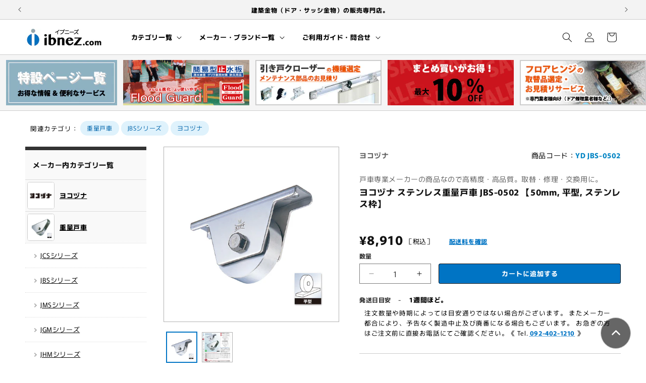

--- FILE ---
content_type: text/css
request_url: https://ibnez-ec.com/cdn/shop/t/37/assets/custom-product.css?v=43097494912876755701769351600
body_size: 2911
content:
.product__info-container>*+*{margin:0}@media screen and (max-width: 749px){ul li.thumbnail-list__item.slider__slide{width:calc(25% - .6rem)}div.product-categoriesTag{max-width:var(--page-width);margin:2rem auto 1rem;padding:0 1.5rem;font-size:1.4rem}div.product-categoriesTag ul{display:flex;flex-wrap:wrap;margin:0;padding:0;list-style:none}div.product-categoriesTag ul li.title{display:inline;margin:4px 4px 6px 0;padding:.2rem 0 0}div.product-categoriesTag ul li{display:inline;margin:0;padding:0 4px 5px 0}div.product-categoriesTag ul li a{display:block;margin:0;padding:7px 12px;font-size:1.2rem;background:#dff2fc;border-radius:90vh;color:#0074c4;text-decoration:none}div.product-categoriesTag ul li a:hover{background:#3f90ce;color:#fff}.global-media-settings{border:1px solid #cccccc}.product__modal-opener span.product__media-icon{left:initial;right:1.2rem;color:#0074c4;border:1px solid #0074C4!important}button.thumbnail[aria-current]{box-shadow:0 0 0 .1rem #0074c4;border-color:#0074c4}button.thumbnail[aria-current]:focus:not(:focus-visible){box-shadow:0 0 0 .1rem #0074c4;border-color:#0074c4}div.product-info01{margin:0 0 2rem;padding:0}div.product-info01 ul{display:flex;justify-content:space-between;list-style:none;margin:2rem 0 0;padding:0}div.product-info01 ul li{margin:0;padding:0;font-size:1.65rem}div.product-info01 ul li.vendor{font-weight:800;color:#666}div.product-info01 ul li.code span.handle{color:#0084c4;font-weight:800;text-transform:uppercase}p.subtitle{margin:0 0 .7rem;padding:0;font-size:1.4rem;font-weight:800;line-height:1.8rem;color:#999}div.product__title h1{margin:0 0 25px;padding:0;text-transform:none;text-align:justify;word-break:break-all;font-weight:800;font-size:1.8rem;line-height:2.3rem}legend.form__label{padding:0 0 .5rem;font-size:1.4rem;font-weight:800;color:#4d4d4d}legend.form__label span{font-weight:400;padding:0 0 0 .5rem}fieldset.js.product-form__input.product-form__input--pill input[type=radio]+label{margin:0 0 7px;padding:12px 16px 13px;font-size:1.35rem;border:1px solid #cccccc}fieldset.js.product-form__input.product-form__input--pill input[type=radio]:checked+label{background:#0084c4;color:#fff;border:1px solid #0074C4}fieldset.js.product-form__input.product-form__input--pill input[type=radio]+label:hover{border:1px solid #0074C4;color:#000;background:#ecf4fb}div.line-item-property__field{margin:1.8rem 0 0;padding:0}label.input_text_label{margin:0;padding:0;font-size:1.4rem;font-weight:800;color:#4d4d4d}input#add_field,input#dt{width:8rem;margin:0 .8rem 0 0;padding:.8rem .8rem .7rem;border:1px solid #999999;border-radius:.3vh}div.line-item-property__field span{font-size:1.2rem;color:#000}div.product div.price__container{margin-bottom:0}div.product_price{float:left;margin:0;font-weight:800}div.price--large{font-size:2.5rem}div.product__tax{float:left;margin:1.2rem 0 0;padding:0 4rem 0 0;font-size:1.3rem}div.product__tax a{color:#0074c4;text-decoration:underline 1px dotted #0074C4;font-weight:800}div.product__tax a:hover{color:#0074c4;text-decoration:underline 1px solid #0074C4;background:#ecf4fb}p.cart_att{clear:both;margin:0;padding:.5rem 1rem 0 0;font-size:1.3rem;line-height:1.5;text-align:justify}div.product-form__input{clear:both;max-width:none;width:100%;margin:0;padding:1rem 0 0}div.quantity-buy_button{display:flex;width:100%;margin:0;padding:0}label.form__label{margin:1rem 0 .4rem;font-size:1.4rem;font-weight:800;color:#4d4d4d}div.add_cart{flex-basis:auto;width:100%;margin:0;padding:0}quantity-input.quantity{margin:0 1rem 0 0;min-height:initial;height:40px}.button{font-size:1.3rem;font-weight:800}div.product-form__buttons{max-width:none;border-radius:1vh}div.quantity-buy_button product-form.product-form{margin:0;padding:0}.product-form__buttons button.product-form__submit{margin:0;min-height:initial;height:40px;border-radius:.5vh;box-shadow:none;background:#0074c4;border:#0074C4}.product-form__buttons button.product-form__submit span{color:#fff}.product-form__buttons button.product-form__submit:after{border-radius:.5vh}.product-form__buttons button.product-form__submit:hover{opacity:50%}.product-form__quantity{clear:both}.h4.accordion__title{font-size:1.4rem;font-weight:800;color:#4d4d4d}.h4.accordion__title.for_desktop{display:none}div.metafields_deli{margin:1.5rem 0 3rem;font-size:1.3rem}div.metafields_deli p.period{display:inline;margin:0;padding:0 0 .5rem;font-size:1.4rem;font-weight:800;line-height:1.3}div.metafields_deli p.period span{color:red;font-weight:400}div.metafields_deli p.detail{clear:both;margin:0;padding:0 1rem;font-size:1.3rem;line-height:1.5;text-align:justify;word-break:break-all}div.metafields_deli p.detail a{color:#0074c4;text-decoration:underline dotted;font-weight:800}div.metafields_deli p.detail a:hover{color:#0074c4;text-decoration:underline solid;background:#ecf4fb}div.quotation_wrapper{clear:both;padding:20px 0}div.quotation{margin:0;padding:15px 20px 17px;font-size:1.4rem;line-height:1.8;letter-spacing:0;border:2px solid #FF8298;border-radius:10px;background:#fff4f4;text-transform:none;text-align:justify;word-break:break-all}div.quotation a{color:#0074c4;font-weight:800;text-decoration:underline 1px dotted #0074C4}div.quotation a:hover{background:#ecf4fb;text-decoration:underline 1px solid #0074C4}div.quotation ul{margin:5px 25px 0;padding:0;font-size:1.4rem;list-style:outside}div.quotation ul li{padding:0 0 3px}div.metafields_data{margin:0 0 2rem;padding:0;font-size:1.3rem}h4.product_media_gallery_title{font-size:1.4rem;font-weight:800;color:#4d4d4d;margin:0;padding:0}div.metafields_data ul{display:flex;flex-flow:row wrap;margin:0;padding:1rem 0 0;list-style:none}div.metafields_data ul li{margin:0;padding:0 .6rem .7rem 0}div.metafields_data a{display:block;margin:0;padding:7px 10px;font-size:1.3rem;font-weight:400;color:#0074c4;text-decoration:underline 1px dotted #0074C4;background:#ecf4fb;border:1px solid #dcdcdc;border-radius:.55vh}div.metafields_data a:hover{color:#fff;background:#3f90ce;border:1px solid #ffffff;text-decoration:underline 1px solid #ffffff}div.metafields_data ul li svg{padding:0 0 0 .4rem;height:.7rem}h4.description_title{display:none}.product__info-container div.product__description{margin:3rem 0 0;padding:2.7rem 0 0;border-top:1px solid #cccccc}div.product__description dl.spec{margin:0;padding:0;font-size:1.4rem;line-height:1.4}div.product__description dl.spec dt{font-weight:800;margin:0;padding:0;line-height:1;color:#4d4d4d}div.product__description dl.spec dd{margin:.8rem 0 0;padding:0 2rem 1.5rem 1.5rem;text-align:justify;word-break:break-all}div.product__description dl.spec dd ul{margin:.5rem 0 0;padding:0 0 0 1.5rem;list-style:outside}div.product__description dl.spec dd ul li{line-height:1.4;padding:0 0 .7rem;text-align:justify;word-break:break-all}div.product__description a{margin:0 0 0 5px;color:#0074c4;text-decoration:underline dotted}div.product__description a:hover{color:#0074c4;text-decoration:underline solid;background:#ecf4fb}div.metafields_note{margin:0;padding:1.6rem 2.3rem 1.5rem 1rem;font-size:1.3rem;border:1px solid #cccccc;line-height:1.5}div.metafields_note ul{margin:.5rem 0 0 2.5rem;padding:0}div.metafields_note ul li{margin:0;padding:0 0 .5rem;text-align:justify;word-break:break-all}p.btn_contact{margin:1.5rem 0 0}p.btn_contact a{display:block;margin:0;padding:1.1rem 0 1rem;color:#4c4c4c;font-size:1.3rem;font-weight:800;text-align:center;text-decoration:none;border:1px solid #00a5c4;border-radius:.6vh;background:#ecf4fb}p.btn_contact a:hover{color:#fff;background:#0084c4}div.custom-complementary{margin:0;padding:2rem 0 0}div.custom-complementary ul{margin:0;padding:.5rem 0 1.5rem;max-width:100%;display:flex;overflow-x:auto;font-size:1.25rem}div.custom-complementary ul li{width:120px;margin:0;padding:0 10px 0 0}div.custom-complementary ul li a{color:#0074c4;line-height:1.3;text-decoration:underline 1px dotted #0074C4;text-align:justify;word-break:break-all;overflow:hidden;display:-webkit-box;-webkit-box-orient:vertical;-webkit-line-clamp:5}div.custom-complementary ul li a:hover{text-decoration:underline 1px solid #0074C4;background:#ecf4fb}div.custom-complementary ul li a img{display:block;width:110px;margin:0 0 .8rem;padding:0;height:auto;border:1px solid #ccc}div.custom-complementary ul li a img:hover{border:1px solid #0074c4}div.metafields_bnr{margin:2rem 0 0}div.metafields_bnr ul{margin:0;padding:0;list-style:none}div.metafields_bnr ul li{margin:0;padding:0 0 1rem;font-size:1.3rem}div.metafields_bnr ul li a{color:#0074c4;font-weight:800;text-decoration:underline 1px dotted #0074C4}div.metafields_bnr ul li img{display:block;width:100%;height:auto;margin:0 0 .2rem;padding:0;border:1px solid #cccccc}div.metafields_bnr ul li a:hover{text-decoration:underline 1px solid #0074C4;background:#ecf4fb}div.metafields_bnr ul li a:hover img{opacity:50%;border:1px solid #0074C4}div.product_data{max-width:var(--page-width);margin:4rem auto;padding:0;font-size:1.3rem;text-align:center}div.product_data h3{display:flex;align-items:center;margin:0 0 1rem;padding:1.5rem 1rem 0 0;font-size:1.4rem;font-weight:800;line-height:1;color:#4d4d4d}div.product_data h3:before{content:"";height:1px;width:15px;margin:0 10px 0 0;padding:0;background:#999}h4.product_data_title{margin:0 0 2rem;padding:0;font-size:1.4rem;font-weight:800;color:#666;text-align:center}div.product_data a{color:#0074c4;text-decoration:underline dotted;font-weight:800}div.product_data a:hover{text-decoration:underline solid;background:#ecf4fb}div.product_data ul.img{margin:0;padding:0;list-style:none}div.product_data ul.img li{margin:0;padding:0}div.product_data ul.img li img{display:block;margin:0 auto;padding:0;max-width:100%;height:auto;border:1px solid #ccc}div.product_data div.table_wrap{margin:0 0 1rem;padding:0 .5rem 3px 0;overflow-x:scroll}div.product_data div.table_wrap table{margin:0;padding:0;font-size:1.3rem;white-space:nowrap;border-collapse:collapse;border-top:2px solid #dcdcdc;border-left:2px solid #dcdcdc;border-right:2px solid #dcdcdc;border-bottom:2px solid #dcdcdc}div.product_data div.table_wrap table th,div.product_data div.table_wrap table td{padding:12px 10px;text-align:center;border-right:1px solid #dcdcdc;border-bottom:1px solid #dcdcdc;line-height:1.6rem}div.product_data div.table_wrap table td ul.type{list-style:none}div.product_data div.table_wrap table th{background:#f5f5f5}div.product_data div.table_wrap table th.vertical{writing-mode:vertical-rl}div.product_data ul li.subtitle{margin:1rem 0;padding:1.2px 0 0 1rem;line-height:1.3;text-align:left;font-size:1.4rem;font-weight:800;border-left:5px solid #b2d5ed;color:#000}div.table ul li{max-width:100%;text-align:left}div.table ul li img{display:block;width:100%;margin:0 0 2px}div.table ul,div.table ol{list-style-position:outside;margin:0 0 0 2rem;padding:0;font-size:1.25rem;text-align:left}div.table ul.inline-block,div.table ol.inline-block{display:inline-block;margin:1rem 0 0 -1.5rem;padding:0;text-align:left}div.table li{margin:0;padding:0 1.5rem 1rem 0;line-height:1.5;text-align:justify}div.table li br.for_desktop{display:none}div.cat_link{margin:4rem 0 3rem;padding:0 0 2rem;max-width:initial;font-size:1.2rem;border-bottom:1px solid #dcdcdc}div.cat_link h5{display:flex;align-items:center;margin:0 0 1rem;padding:1.5rem 1rem 0 0;font-size:1.4rem;font-weight:800;line-height:1;color:#4d4d4d}div.cat_link h5:before{content:"";height:1px;width:15px;margin:0 10px 0 0;padding:0;background:#999}div.cat_link dl.category_list dt{width:108px;margin:0;padding:0 8px 0 0}div.cat_link dl.category_list dt a{margin:0;padding:0;color:#0074c4;text-decoration:underline dotted}div.cat_link dl.category_list dt a:hover{color:#0074c4;text-decoration:underline solid;background:#ecf4fb}div.cat_link dl.category_list dt a img{display:block;margin:0 0 3px;padding:0;width:100px;height:100px;border:1px solid #ccc;border-radius:.5vh}div.cat_link dl.category_list dt a img:hover{border:1px solid #0074c4}div.cat_link dl.category_list dt a b{text-align:justify;word-break:break-all;padding:0;font-weight:400;overflow:hidden;display:-webkit-box;-webkit-box-orient:vertical;-webkit-line-clamp:2}div.cat_link dd{display:none}div.product-categoriesTag02{max-width:var(--page-width);margin:3rem auto 0;padding:0;font-size:1.4rem}div.product-categoriesTag02 h4.product_data_title{text-align:left;margin:0 0 1rem}div.product-categoriesTag02 ul{display:flex;flex-wrap:wrap;margin:0;padding:0;list-style:none}div.product-categoriesTag02 ul li{display:inline-block;margin:0;padding:0 4px 5px 0}div.product-categoriesTag02 ul li.pun{display:none}div.product-categoriesTag02 ul li a{display:block;margin:0;padding:8px 12px;font-size:1.2rem;background:#dff2fc;border-radius:90vh;color:#0074c4;text-decoration:none}div.product-categoriesTag02 ul li a:hover{background:#3f90ce;color:#fff}h2.related-products__heading{display:flex;align-items:center;margin:0 0 1rem;padding:1.5rem 1rem 0 0;font-size:1.4rem;font-weight:800;line-height:1;color:#000}h2.related-products__heading:before{content:"";height:1px;width:15px;margin:0 10px 0 0;padding:0;background:#999}div.cart-notification__links form#cart-notification-form{display:none}}@media screen and (min-width: 750px){.for_mobile{display:none}div.product-categoriesTag{max-width:1400px;height:fit-content;margin:2rem auto 0;padding:0 1.5rem;font-size:1.25rem;color:#000}div.product-categoriesTag ul{display:flex;flex-wrap:wrap;margin:0;padding:0 0 0 1rem;list-style:none}div.product-categoriesTag ul li.title{display:inline;margin:0 4px 5px 0;padding:.4rem 0 0}div.product-categoriesTag ul li{display:inline;margin:0 4px 0 0;padding:0}div.product-categoriesTag ul li a{display:block;margin:0;padding:8px 13px 9px;font-size:1.2rem;background:#dff2fc;border-radius:90vh;color:#0065ab;text-decoration:none;line-height:1}div.product-categoriesTag ul li a:hover{background:#3f90ce;color:#fff}media-gallery#MediaGallery-template--24386695332116__main{display:block;margin:0 0 60px;padding:0}.global-media-settings{border:1px solid #b2b2b2}.product__modal-opener span.product__media-icon{left:initial;right:1.2rem;color:#0074c4;border:1px solid #0074C4!important}.product-media-modal__content>*{max-width:1000px}button.thumbnail[aria-current]{box-shadow:0 0 0 .1rem #0074c4;border-color:#0074c4}button.thumbnail[aria-current]:focus:not(:focus-visible){box-shadow:0 0 0 .1rem #0074c4;border-color:#0074c4}div.product--small:not(.product--no-media) .product__media-wrapper{max-width:38%;width:calc(38% - 280 - var(--grid-desktop-horizontal-spacing) / 3)}div.product--small:not(.product--no-media) .product__info-wrapper{max-width:62%;width:calc(62% - 280 - var(--grid-desktop-horizontal-spacing) / 3);padding-left:40px}product-info.product__info-container{width:100%;max-width:initial}ul.thumbnail-list{grid-template-columns:repeat(5,1fr)}div.metafields_data{margin:0 0 40px;padding:15px 13px;font-size:1.3rem;border:1px solid #ccc}h4.product_connected_file_title{margin:0 0 2px;padding:0 0 0 5px;font-size:1.2rem;font-weight:800}div.metafields_data ul{display:flex;flex-flow:row wrap;margin:0;padding:.5rem 0 0;list-style:none}div.metafields_data ul li{margin:0 .6rem .6rem 0;padding:0}div.metafields_data a{display:inline-block;margin:0;padding:8px 11px;line-height:1;font-size:1.2rem;font-weight:400;color:#0065ab;text-decoration:underline 1px dotted #0074C4;background:#ecf4fb;border:1px solid #dcdcdc;border-radius:.55vh}div.metafields_data a:hover{color:#fff;background:#3f90ce;border:1px solid #ffffff;text-decoration:underline 1px solid #ffffff}div.metafields_data ul li svg{padding:0 0 0 .4rem;height:.7rem}p.product_connected_file_explain{margin:0;padding:1px 0 0;font-size:1.25rem;line-height:1.6;text-align:justify}h4.product_media_gallery_title{display:flex;width:100%;align-items:center;margin:0 auto 8px;padding:10px 0 0;font-size:1.2rem;font-weight:800;line-height:1.5;color:#000}h4.product_media_gallery_title:before,h4.product_media_gallery_title:after{content:"";height:1px;margin:2px 0 0;padding:0;background:#ccc;flex-grow:1}h4.product_media_gallery_title:before{margin-right:10px}h4.product_media_gallery_title:after{margin-left:10px}h1{font-size:1.6rem;font-weight:800}product-info.product__info-container{color:#000}div.product__info-wrapper a{font-weight:800;color:#0074c4;text-decoration:underline 1px dotted #0074c4}div.product__info-wrapper a:hover{color:#0074c4;background:#ecf4fb;text-decoration:underline 1px solid #0074c4}div.product-info01{margin:0 0 2rem;padding:0}div.product-info01 ul{display:flex;justify-content:space-between;list-style:none;margin:.5rem 0 0;padding:0}div.product-info01 ul li{margin:0;padding:0;font-size:1.4rem}div.product-info01 ul li.vendor{font-weight:800;color:#666}div.product-info01 ul li.code span.code_title{display:contents;padding:0 0 0 .5rem}div.product-info01 ul li.code span.handle{color:#0084c4;font-weight:800;text-transform:uppercase}p.subtitle{margin:2.5rem 0 .5rem;padding:0;font-size:1.4rem;font-weight:400;line-height:1.8rem;color:#666}div.product__title h1{margin:0 0 25px;padding:0;text-transform:none;text-align:justify;word-break:break-all;font-weight:800;font-size:1.7rem;line-height:2.3rem}variant-selects.no-js-hidden{margin:2.5rem 0 0;padding:0}legend.form__label{font-size:1.2rem;font-weight:800;color:#333}legend.form__label span{font-weight:400;padding:0 0 0 .5rem}fieldset.js.product-form__input.product-form__input--pill label{margin:5px 1px 3px 0;padding:8px 12px 9px;font-size:1.2rem;font-weight:400;border:1px solid #999;color:#000}fieldset.js.product-form__input.product-form__input--pill input[type=radio]:checked+label{background:#0084c4;color:#fff;border:1px solid #0074C4}fieldset.js.product-form__input.product-form__input--pill input[type=radio]+label:hover{color:#000;border:1px solid #0074C4;background:#ecf4fb}div.line-item-property__field{margin:1.8rem 0 0;padding:0}label.input_text_label{margin:0;padding:0;font-size:1.2rem;font-weight:800;color:#333}input#add_field,input#dt{width:8rem;margin:0 .8rem 0 0;padding:.8rem .8rem .7rem;border:1px solid #999999;border-radius:.3vh}div.line-item-property__field span{font-size:1.2rem;color:#000}div.product_price{float:left;margin:1.5rem .5rem 0 0;font-weight:800}div.price--large{font-size:2.5rem}div.product__tax{float:left;margin:2.8rem 0 0;padding:0 4rem 0 0;font-size:13px;text-align:right}div.product__tax a{color:#0074c4;text-decoration:underline 1px dotted #0074C4;font-size:12px;font-weight:800}div.product__tax a:hover{color:#0074c4;text-decoration:underline 1px solid #0074C4;background:#ecf4fb}div.price>*{vertical-align:middle}p.cart_att{clear:both;margin:0;padding:0 1rem 0 0;font-size:1.25rem;line-height:1.6;text-align:justify}div.product-form__input{clear:both;max-width:none;width:100%;margin:1.5rem 0 0;padding:0}div.quantity-buy_button{display:flex;width:100%;margin:0;padding:0}label.form__label{margin:1rem 0 .4rem;font-size:1.2rem;font-weight:800;color:#333}div.add_cart{flex-basis:auto;width:100%;margin:0;padding:0}quantity-input.quantity{margin:0 1.5rem 0 0;min-height:initial;height:40px}.button{font-size:1.3rem;font-weight:800}div.product-form__buttons{max-width:none;border-radius:1vh}div.quantity-buy_button product-form.product-form{margin:0;padding:0}.product-form__buttons button.product-form__submit{margin:0;min-height:initial;height:40px;border-radius:.5vh;box-shadow:none;background:#0074c4;border:#0074C4}.product-form__buttons button.product-form__submit span{color:#fff}.product-form__buttons button.product-form__submit:after{border-radius:.5vh}.product-form__buttons button.product-form__submit:hover{opacity:50%}div.quotation_wrapper{clear:both;padding:10px 0 0}div.quotation{margin:0;padding:15px 20px 17px;font-size:1.35rem;line-height:1.8;letter-spacing:0;border:2px solid #FF8298;border-radius:10px;background:#fff4f4;text-transform:none;text-align:justify;word-break:break-all}div.quotation a{color:#0074c4;font-weight:800;text-decoration:underline 1px dotted #0074C4}div.quotation a:hover{background:#ecf4fb;text-decoration:underline 1px solid #0074C4}div.quotation ul{margin:5px 25px 0;padding:0;font-size:1.4rem;list-style:outside}div.quotation ul li{padding:0 0 3px}.h4.accordion__title{font-size:1.2rem;font-weight:800;color:#333}div.metafields_deli{margin:2rem 0;font-size:1.3rem}div.metafields_deli p.period{display:inline;margin:0;padding:0;font-size:1.3rem;line-height:1.3}div.metafields_deli p.period b{text-decoration:underline 1px solid #000}div.metafields_deli p.period span{color:red}div.metafields_deli p.detail{clear:both;margin:.5rem 0 0;padding:0 2rem 0 1rem;font-size:1.25rem;line-height:1.6;text-align:justify}div.metafields_deli p.detail a{color:#0074c4;text-decoration:underline dotted;font-weight:800}div.metafields_deli p.detail a:hover{color:#0074c4;text-decoration:underline solid;background:#ecf4fb}h4.description_title{display:contents;font-size:1.2rem;font-weight:800;color:#333}.product__info-container div.product__description{margin:3rem 0 0;padding:2rem 0 0;border-top:1px solid #cccccc}div.product__description dl.spec{margin:.3rem 0 0;padding:0;display:flex;flex-wrap:wrap;line-height:1.15rem;border-top:1px solid #cccccc;border-right:1px solid #cccccc;border-left:1px solid #cccccc;font-size:1.3rem}div.product__description dl.spec dt{margin:0;padding:12px 10px 11px 13px;width:27%;background:#f5f5f5;border-bottom:1px solid #cccccc;font-weight:400;line-height:1.8rem}div.product__description dl.spec dd{margin:0;padding:12px 20px 11px 12px;width:73%;border-bottom:1px solid #cccccc;text-align:justify;line-height:1.8rem}div.product__description dl.spec dd ul{margin:0 0 0 .3rem;padding:0 0 0 1.5rem;list-style:outside}div.product__description dl.spec dd ul li{line-height:1.4;padding:0 0 .7rem;text-align:justify;word-break:break-all}div.product__description dl.spec dd ul li:last-child{padding:0}div.product__description a{margin:0 0 0 5px;color:#0074c4;text-decoration:underline dotted;font-weight:800}div.product__description a:hover{color:#0074c4;text-decoration:underline solid;background:#ecf4fb}div.product__description ul{margin:1px 0 0;padding:0 0 0 1.5em}div.product__description ul li{margin:0;padding:3px 0;line-height:1.3rem}p.btn_contact{margin:2rem 0 0}p.btn_contact a{display:block;margin:0;padding:1rem 0;color:#4c4c4c;font-size:1.3rem;font-weight:800;text-align:center;text-decoration:none;border:1px solid #00a5c4;border-radius:.8vh;background:#ecf4fb}p.btn_contact a:hover{color:#fff;background:#0084c4}div.custom-complementary{margin:20px 0 0;padding:0}div.custom-complementary ul{margin:0;padding:.5rem 0 1.5rem;max-width:100%;display:flex;overflow-x:auto;font-size:1.3rem}div.custom-complementary ul li{width:135px;margin:0;padding:0 10px 0 0;font-size:1.2rem}div.custom-complementary ul li a{color:#0074c4;line-height:1.4;text-decoration:underline 1px dotted #0074C4;text-align:justify;font-weight:400;word-break:break-all;overflow:hidden;display:-webkit-box;-webkit-box-orient:vertical;-webkit-line-clamp:5}div.custom-complementary ul li a:hover{text-decoration:underline 1px solid #0074C4;background:#ecf4fb}div.custom-complementary ul li a img{display:block;margin:0 0 4px;padding:0;height:auto;border:1px solid #ccc}div.custom-complementary ul li a img:hover{border:1px solid #0074c4}div.metafields_note{margin:2rem 0 0;padding:1.6rem 2.5rem 1.5rem 1rem;font-size:1.3rem;border:1px solid #cccccc;line-height:1.5}div.metafields_note a{color:#0074c4;text-decoration:underline 1px dotted #0074C4}div.metafields_note a:hover{color:#0074c4;text-decoration:underline 1px solid #0074C4;background:#ecf4fb}div.metafields_note ul{margin:.5rem 0 0 2.5rem;padding:0}div.metafields_note ul li{margin:0;padding:0 0 .5rem;text-align:justify;word-break:break-all}div.metafields_bnr{margin:2rem 0 0}div.metafields_bnr ul{margin:0;padding:0;list-style:none}div.metafields_bnr ul li{margin:0;padding:0 0 2.5rem;font-size:1.25rem;line-height:1.9rem}div.metafields_bnr ul li a{color:#0074c4;font-weight:400;text-decoration:underline 1px dotted #0074C4}div.metafields_bnr ul li img{display:block;width:100%;height:auto;margin:0 0 .5rem;padding:0;border:1px solid #cccccc}div.metafields_bnr ul li a:hover{text-decoration:underline 1px solid #0074C4;background:#ecf4fb}div.metafields_bnr ul li a:hover img{opacity:50%;border:1px solid #0074C4}div.product_data{max-width:100%;margin:4rem auto;padding:0;font-size:1.3rem;text-align:center;color:#000}div.product_data h3{margin:10px 0;padding:1.2px 0 .2rem 1rem;line-height:1.3;text-align:left;font-size:1.4rem;font-weight:800;border-left:5px solid #b2d5ed}div.product_data a{color:#0074c4;text-decoration:underline dotted;font-weight:800}div.product_data a:hover{text-decoration:underline solid;background:#ecf4fb}h4.product_data_title{margin:0 0 2.5rem;padding:0;font-size:1.5rem;font-weight:400;text-align:center;color:#000}div.product_data ul.img{margin:0;padding:0;list-style:none}div.product_data ul.img li{margin:0 0 25px;padding:0}div.product_data ul.img li img{display:block;margin:0 auto;padding:0;max-width:100%;height:auto;border:1px solid #ccc}div.product_data ul.img li span.complement{display:block;margin:8px 0 0;padding:0;text-align:left}div.product_data div.table_wrap{display:inline-block;width:100%;margin:0 0 1rem;padding:0;overflow-x:initial;text-align:left}div.product_data div.table_wrap table{margin:0;padding:0;table-layout:auto;width:100%;white-space:normal;word-break:break-all;font-size:1.2rem;border-collapse:collapse;border-top:2px solid #dcdcdc;border-left:2px solid #dcdcdc;border-right:2px solid #dcdcdc;border-bottom:2px solid #dcdcdc}div.product_data div.table_wrap table th,div.product_data div.table_wrap table td{padding:9px 15px;text-align:center;border-right:1px solid #dcdcdc;border-bottom:1px solid #dcdcdc;line-height:1.6rem}div.product_data div.table_wrap table td ul.type{list-style:none}div.product_data div.table_wrap table th{background:#f5f5f5}div.product_data div.table_wrap table th.vertical{writing-mode:vertical-lr}div.product_data ul{display:inline-block;margin:.5rem 0 0;padding:0}div.product_data ul li{line-height:1.5}div.product_data ul li.subtitle{margin:1rem 0;padding:1.2px 0 .2rem 1rem;line-height:1.3;text-align:left;font-size:1.4rem;font-weight:800;border-left:5px solid #b2d5ed;color:#000}div.table ul li{max-width:100%;text-align:left}div.table ul li img{display:block;width:100%;margin:0 0 2px}div.table ul,div.table ol{list-style-position:outside;margin:0 0 0 2.5rem;padding:0;font-size:1.25rem;text-align:left}div.table ul.inline-block,div.table ol.inline-block{display:inline-block;margin:1rem 0 0 -1.5rem;padding:0;text-align:left}div.table li{margin:0;padding:0 1.5rem 1rem 0;line-height:1.5;text-align:justify}div.table li br.for_desktop{display:none}div.cat_link{margin:3rem auto 0;padding:0;font-size:1.2rem}div.cat_link h5{margin:0 0 1rem;padding:0;font-size:1.5rem;font-weight:800}div.cat_link dl.grid120{padding:0 0 4rem}div.product-categoriesTag02{position:relative;top:0;left:0;height:fit-content;margin:2.3rem auto 1.2rem;padding:0;font-size:1.25rem;color:#000}div.product-categoriesTag02 h4.product_data_title{display:inline-block;float:left;margin:0;padding:7px 0 0;font-size:1.3rem;font-weight:400;color:#000}div.product-categoriesTag02 ul{display:flex;flex-wrap:wrap;margin:0;padding:0;list-style:none}div.product-categoriesTag02 ul li{display:inline;margin:0;padding:0 4px 4px 0}div.product-categoriesTag02 ul li.pun{padding:4px 0 0}div.product-categoriesTag02 ul li a{display:block;margin:0;padding:8px 13px;font-size:1.2rem;background:#dff2fc;border-radius:90vh;color:#0065ab;text-decoration:none;line-height:1}div.product-categoriesTag02 ul li a:hover{background:#3f90ce;color:#fff}h2.related-products__heading{display:flex;align-items:center;margin:5rem 0 0;padding:0 1rem 0 0;font-size:1.4rem;font-weight:800;line-height:1.5;color:#000}h2.related-products__heading:before{content:"";height:1px;width:20px;margin:0 10px 0 0;padding:0;background:#999}div.cart-notification__links form#cart-notification-form{display:none}div.cart-notification div.product-option{color:#000}div.line-item-yahoo{position:fixed;top:160px;right:0;writing-mode:vertical-lr}div.line-item-yahoo a{color:#fff}div.line-item-yahoo a img{display:block;width:100px;height:350px;background:#ec6517}div.line-item-yahoo a img:hover{opacity:50%}}@media screen and (min-width: 989px){div.product-categoriesTag{padding:0 5rem}}@media screen and (max-width: 1199px){div.two_column_left{display:none;min-width:280px}}
/*# sourceMappingURL=/cdn/shop/t/37/assets/custom-product.css.map?v=43097494912876755701769351600 */


--- FILE ---
content_type: text/css
request_url: https://ibnez-ec.com/cdn/shop/t/37/assets/component-cart-items.css?v=123238115697927560811741187795
body_size: 293
content:
cart-items .title-wrapper-with-link{margin-top:0}.cart-items td,.cart-items th{padding:0;border:none}.cart-items th{text-align:left;padding-bottom:1.8rem;opacity:.85;font-weight:400}.cart-item__quantity-wrapper{display:flex}.cart-item__totals{position:relative}.cart-items *.right{text-align:right}.cart-item__image-container{display:inline-flex;align-items:flex-start}.cart-item__image-container:after{content:none}.cart-item__image{height:auto;max-width:calc(10rem / var(--font-body-scale))}@media screen and (min-width: 750px){.cart-item__image{max-width:100%}}.cart-item__details{font-size:1.6rem;line-height:calc(1 + .4 / var(--font-body-scale))}.cart-item__details>*{margin:0;max-width:30rem}.cart-item__details>*+*{margin-top:.6rem}.cart-item__media{position:relative}.cart-item__link{display:block;bottom:0;left:0;position:absolute;right:0;top:0;width:100%;height:100%}.cart-item__name{text-decoration:none;display:block}.cart-item__name:hover{text-decoration:underline;text-underline-offset:.3rem;text-decoration-thickness:.2rem}.cart-item__price-wrapper>*{display:block;margin:0;padding:0}.cart-item__discounted-prices dd{margin:0}.cart-item__discounted-prices .cart-item__old-price{font-size:1.4rem}.cart-item__old-price{opacity:.7}.cart-item__final-price{font-weight:400}.product-option{font-size:1.4rem;word-break:break-word;line-height:calc(1 + .5 / var(--font-body-scale))}.cart-item cart-remove-button{display:flex;margin-left:1rem}@media screen and (min-width: 750px) and (max-width: 989px){.cart-item cart-remove-button{width:4.5rem;height:4.5rem}}cart-remove-button .button{min-width:calc(4.5rem / var(--font-body-scale));min-height:4.5rem;padding:0;margin:0 .1rem .1rem 0}cart-remove-button .button:before,cart-remove-button .button:after{content:none}cart-remove-button .button:not([disabled]):hover{color:rgb(var(--color-foreground))}@media screen and (min-width: 750px){cart-remove-button .button{min-width:3.5rem;min-height:3.5rem}}cart-remove-button .icon-remove{height:1.5rem;width:1.5rem}.cart-item .loading__spinner{top:0;left:auto;right:auto;bottom:0;padding:0}@media screen and (min-width: 750px){.cart-item .loading__spinner{right:0;padding-top:4.5rem;bottom:auto}}.cart-item .loading__spinner:not(.hidden)~*{visibility:hidden}.cart-item__error{display:flex;align-items:flex-start;margin-top:.2rem;width:min-content;min-width:100%}.cart-item__error-text{font-size:1.3rem;line-height:1.4;letter-spacing:.04rem;order:1}.cart-item__error-text+.svg-wrapper{flex-shrink:0;width:1.5rem;height:1.5rem;margin-right:.7rem;margin-top:.25rem}.cart-item__error-text:empty+.svg-wrapper{display:none}.product-option+.product-option{margin-top:.4rem}.product-option *{display:inline;margin:0}.cart-items thead th{text-transform:uppercase}@media screen and (max-width: 749px){.cart-items,.cart-items thead,.cart-items tbody{display:block;width:100%}.cart-items thead tr{display:flex;justify-content:space-between;border-bottom:.1rem solid rgba(var(--color-foreground),.2);margin-bottom:4rem}.cart-item{display:grid;grid-template:repeat(2,auto) / repeat(4,1fr);gap:1.5rem;margin-bottom:3.5rem}.cart-item:last-child{margin-bottom:0}.cart-item__media{grid-row:1 / 3}.cart-item__details{grid-column:2 / 4}.cart-item__quantity{grid-column:2 / 5}.cart-item__quantity-wrapper{flex-wrap:wrap}.cart-item__totals{display:flex;align-items:flex-start;justify-content:flex-end}}@media screen and (min-width: 750px){.cart-items{border-spacing:0;border-collapse:separate;box-shadow:none;width:100%;display:table}.cart-items th{border-bottom:.1rem solid rgba(var(--color-foreground),.08)}.cart-items thead th:first-child{width:50%}.cart-items th+th{padding-left:4rem}.cart-items td{vertical-align:top;padding-top:4rem}.cart-item{display:table-row}.cart-item>td+td{padding-left:4rem}.cart-item__details{width:35rem}.cart-item__media{width:10rem}.cart-item__price-wrapper>*:only-child:not(.cart-item__discounted-prices){margin-top:1rem}.cart-item__error{margin-left:.3rem}}@media screen and (min-width: 990px){.cart-item .cart-item__quantity,.cart-items .cart-items__heading--wide{padding-left:6rem}.cart-item__details{width:50rem}.cart-items thead th:first-child{width:60%}}@media screen and (min-width: 750px){.cart-items .cart-items__heading--quantity,.cart-item .cart-item__quantity,.cart-item__quantity--info quantity-popover>*{padding-left:5rem}.cart-item .cart-item__quantity--info,.cart-item__quantity--info .cart-item__quantity-wrapper,.cart-item__quantity--info .cart-items__info{padding-left:0}}@media screen and (max-width: 989px){.cart-items .quantity-popover__info-button{padding-left:0}}
/*# sourceMappingURL=/cdn/shop/t/37/assets/component-cart-items.css.map?v=123238115697927560811741187795 */
